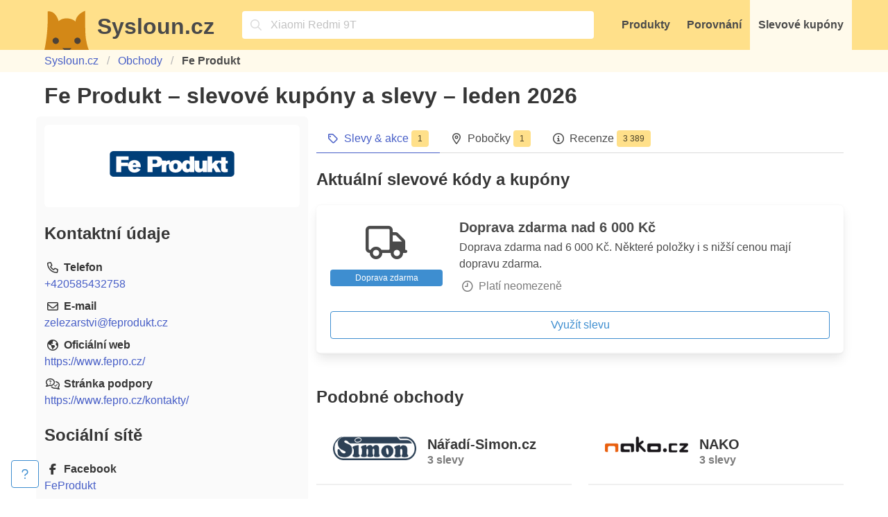

--- FILE ---
content_type: text/html; charset=utf-8
request_url: https://www.sysloun.cz/obchody/fepro-cz
body_size: 7319
content:
<!DOCTYPE html><html lang="cs"><head><meta charset="utf-8"><meta name="viewport" content="width=device-width, initial-scale=1"><link rel="stylesheet" href="/static/css/lib/bulma/dist/bulma.min.css?11ba04"><link rel="stylesheet" href="/static/css/style.css?11ba04"><link rel="preload" as="style" href="/static/css/lib/font-awesome/dist/css/all.min.css?11ba04" onload="this.onload=null;this.rel='stylesheet'"><noscript><link rel="stylesheet" href="/static/css/lib/font-awesome/dist/css/all.min.css?11ba04"></noscript><title>Fe Produkt – 1 sleva a slevový kupón na leden 2026 — Sysloun.cz</title><meta name="description" content="Aktuální slevy, slevové kódy a kupóny pro Fe Produkt na jednom místě - Sysloun je má!"><meta property="og:title" content="Fe Produkt – 1 sleva a slevový kupón na leden 2026"><meta property="og:description" content="Aktuální slevy, slevové kódy a kupóny pro Fe Produkt na jednom místě - Sysloun je má!"><meta property="og:type" content="website"><meta property="og:url" content="https://www.sysloun.cz/obchody/fepro-cz"><meta property="og:locale" content="cs_CZ"><meta name="twitter:card" content="summary_large_image"><meta name="twitter:site" content="@sysloun_cz"><meta name="twitter:title" content="Fe Produkt – 1 sleva a slevový kupón na leden 2026"><meta name="twitter:description" content="Aktuální slevy, slevové kódy a kupóny pro Fe Produkt na jednom místě - Sysloun je má!"><meta property="og:image" content="https://cdn.sysloun.cz/image/007-8b4-180/s/1/142/vgdf5l0qswaimgsyiiyg.png"><meta property="og:image:width" content="1200"><meta property="og:image:height" content="630"><meta name="twitter:image" content="https://cdn.sysloun.cz/image/007-8b4-180/s/1/142/vgdf5l0qswaimgsyiiyg.png"><link rel="canonical" href="https://www.sysloun.cz/obchody/fepro-cz"><meta name="cache-buster-key" content="11ba04"><meta name="rd" content="183.6"><script>if (window.location.hostname === 'www.sysloun.cz') {
  const scriptEl = document.createElement('script')
  scriptEl.async = true
  scriptEl.defer = true
  scriptEl.dataset.domain = 'sysloun.cz'
  scriptEl.src = 'https://plausible.io/js/script.js'

  document.head.append(scriptEl)
}
</script><script>window.plausible = window.plausible || function() { (window.plausible.q = window.plausible.q || []).push(arguments) }</script><link rel="apple-touch-icon" sizes="180x180" href="/static/img/icons/apple-touch-icon.png?v=2021-12-22"><link rel="icon" type="image/png" sizes="32x32" href="/static/img/icons/favicon-32x32.png?v=2021-12-22"><link rel="icon" type="image/png" sizes="16x16" href="/static/img/icons/favicon-16x16.png?v=2021-12-22"><link rel="manifest" href="/static/img/icons/site.webmanifest?v=2021-12-23" crossorigin="use-credentials"><link rel="mask-icon" href="/static/img/icons/safari-pinned-tab.svg?v=2021-12-22" color="#ffdd57"><link rel="shortcut icon" href="/static/img/icons/favicon.ico?v=2021-12-22"><meta name="apple-mobile-web-app-title" content="Sysloun.cz"><meta name="application-name" content="Sysloun.cz"><meta name="msapplication-TileColor" content="#ffdd57"><meta name="msapplication-config" content="/static/img/icons/browserconfig.xml?v=2021-12-22"><meta name="theme-color" content="#ffdd57"></head><body class="l-site js-autocomplete"><header class="has-background-warning"><div class="container py-0 px-0"><nav class="navbar has-background-warning" role="navigation" aria-label="main navigation"><div class="navbar-brand pt-2"><a class="c-logo navbar-item is-expanded pt-0" href="/"><figure class="c-logo__image image is-64x64 mr-3"><img src="/static/img/logo/sysloun-head.svg" alt="Logo Syslouna"></figure><div class="c-logo__text title has-text-grey-dark">Sysloun.cz</div></a><div class="navbar-item is-hidden-desktop p-0"><button class="button is-warning is-large js-modal-trigger js-autocomplete__trigger" aria-label="Vyhledávání" data-modal-target=".js-autocomplete__modal" data-modal-focus=".js-autocomplete__query"><span class="icon"><i class="fa-regular fa-magnifying-glass"></i></span></button></div><div class="navbar-item is-hidden-desktop p-0 mr-3"><button class="button is-warning is-large js-navbar__button" aria-label="Menu" data-target="js-navbar__item-menu"><span class="icon"><i class="fa-regular fa-bars"></i></span></button></div></div><div class="navbar-menu js-navbar__items-wrapper"><!-- Autocomplete input--><div class="navbar-item is-expanded mx-4"><div class="control has-icons-left" style="width: 100%;"><span class="icon"><i class="fa-regular fa-magnifying-glass"></i></span><input class="pr-2 input is-static is-clickable has-background-white is-fullwidth js-modal-trigger js-autocomplete__trigger js-autocomplete__dummy-query" placeholder="Copak hledáte?" type="search" readonly data-modal-target=".js-autocomplete__modal" data-modal-focus=".js-autocomplete__query"></div></div><a class="navbar-item has-text-grey-dark has-text-weight-bold js-navbar__item js-navbar__item-menu" href="/">Produkty</a><a class="navbar-item has-text-grey-dark has-text-weight-bold js-navbar__item js-navbar__item-menu" href="/porovnani/">Porovnání</a><a class="navbar-item has-text-grey-dark has-text-weight-bold js-navbar__item js-navbar__item-menu has-background-warning-light" href="/obchody/">Slevové kupóny</a></div></nav></div></header><section class="section py-1 has-background-warning-light"><div class="container"><nav class="breadcrumb"><ul><li class="is-hidden-mobile"><a href="/">Sysloun.cz</a></li><li><a href="/obchody/">Obchody</a></li><li class="is-hidden-mobile is-active"><a class="has-text-weight-bold has-text-grey-dark" href="/obchody/fepro-cz">Fe Produkt</a></li></ul></nav></div></section><main class="section pt-4 pb-5 l-site__content"><div class="container"><div class="block"><h1 class="title">Fe Produkt – slevové kupóny a slevy – leden 2026</h1></div><div class="columns c-discount-shop"><section class="column is-8"><div class="tabs is-hidden-mobile"><ul><li class="is-active"><a href="/obchody/fepro-cz"><span class="icon is-small"><i class="fa-regular fa-tag"></i></span><span>Slevy &amp; akce</span><span class="tag is-warning ml-1">1</span></a></li><li><a href="/obchody/fepro-cz/pobocky"><span class="icon is-small"><i class="fa-regular fa-location-dot"></i></span><span>Pobočky</span><span class="tag is-warning ml-1">1</span></a></li><li><a href="/obchody/fepro-cz/informace"><span class="icon is-small"><i class="fa-regular fa-circle-info"></i></span><span>Recenze</span><span class="tag is-warning ml-1">3 389</span></a></li></ul></div><div class="box p-0 is-hidden-tablet"><aside class="menu"><ul class="menu-list"><li><a class="is-active" href="/obchody/fepro-cz"><span class="icon-text"><span class="icon"><i class="fa-regular fa-tag"></i></span><span>Slevy &amp; akce</span></span><span class="tag is-warning ml-1">1</span></a></li><li><a href="/obchody/fepro-cz/pobocky"><span class="icon-text"><span class="icon"><i class="fa-regular fa-location-dot"></i></span><span>Pobočky</span></span><span class="tag is-warning ml-1">1</span></a></li><li><a href="/obchody/fepro-cz/informace"><span class="icon-text"><span class="icon"><i class="fa-regular fa-circle-info"></i></span><span>Recenze</span></span><span class="tag is-warning ml-1">3 389</span></a></li></ul></aside></div><section class="block"><h2 class="title is-4">Aktuální slevové kódy a kupóny</h2><div class="box c-discount js-discount"><div class="columns is-until-fullhd"><div class="column"><div class="columns"><div class="column is-3 has-text-centered has-text-grey-dark is-hidden-mobile"><div><span class="is-size-1"><span class="icon"><i class="fa-regular fa-truck"></i></span></span></div><span class="tag c-discount__type is-info"><span class="u-text-ellipsis">Doprava zdarma</span></span></div><div class="column is-flex is-flex-direction-column is-justify-content-space-between"><div><a href="https://www.fepro.cz/doprava-a-platba/?utm_source=sysloun.cz" data-original-url="https://www.fepro.cz/doprava-a-platba/" data-source="Shop detail - discount - title" target="_blank" rel="noopener "><h2 class="subtitle is-size-5 mb-1 has-text-weight-bold">Doprava zdarma nad 6 000 Kč</h2></a><div class="columns is-mobile is-gapless"><span class="column c-discount__description js-discount__description">Doprava zdarma nad 6 000 Kč. Některé položky i s nižší cenou mají dopravu zdarma.</span><span class="column is-narrow c-discount__more js-discount__more"><span class="icon is-hidden js-discount__more--show"><i class="fa-regular fa-chevron-down"></i></span><span class="icon is-hidden js-discount__more--hide"><i class="fa-regular fa-chevron-up"></i></span></span></div></div><div class="mt-2 has-text-grey"><span class="icon-text"><span class="icon"><i class="fa-regular fa-clock-nine"></i></span><span>Platí neomezeně</span></span></div></div></div></div><div class="column is-4-fullhd"><div class="is-hidden-tablet pb-3"><span class="tag c-discount__type is-info"><span class="icon-text"><span class="icon"><i class="fa-regular fa-truck"></i></span><span>Doprava zdarma</span></span></span></div><div class="is-block-tablet-only is-block-desktop-only is-block-widescreen-only is-block-fullhd"><a class="button is-fullwidth is-info is-outlined" href="https://www.fepro.cz/doprava-a-platba/?utm_source=sysloun.cz" data-original-url="https://www.fepro.cz/doprava-a-platba/" data-source="Shop detail - discount - button" target="_blank" rel="noopener ">Využít slevu</a></div></div></div></div></section><section class="block mt-6"><h2 class="title is-4">Podobné obchody</h2><div class="columns is-multiline"><div class="column is-flex is-12 is-6-widescreen"><a class="c-category" href="/obchody/naradi-simon-cz"><div class="media"><figure class="media-left"><picture class="c-image image is-120x48"><source srcset="https://cdn.sysloun.cz/image/006-99e-180/s/2/292/auie1ohixdnfclqopxuo.avif" type="image/avif"/><source srcset="https://cdn.sysloun.cz/image/006-99e-180/s/2/292/auie1ohixdnfclqopxuo.webp" type="image/webp"/><img src="https://cdn.sysloun.cz/image/006-99e-180/s/2/292/auie1ohixdnfclqopxuo.jpg" alt="Logo Nářadí-Simon.cz" loading="lazy"/></picture></figure><div class="media-content"><div class="content"><h2 class="subtitle is-size-5 my-0 has-text-weight-bold">Nářadí-Simon.cz</h2><div class="has-text-grey"><span class="u-text-no-wrap has-text-weight-bold">3 slevy</span></div></div></div></div></a></div><div class="column is-flex is-12 is-6-widescreen"><a class="c-category" href="/obchody/nako-cz"><div class="media"><figure class="media-left"><picture class="c-image image is-120x48"><source srcset="https://cdn.sysloun.cz/image/006-99e-180/s/5/534/qgbhzqp3p9sdyixj9miw.avif" type="image/avif"/><source srcset="https://cdn.sysloun.cz/image/006-99e-180/s/5/534/qgbhzqp3p9sdyixj9miw.webp" type="image/webp"/><img src="https://cdn.sysloun.cz/image/006-99e-180/s/5/534/qgbhzqp3p9sdyixj9miw.jpg" alt="Logo NAKO" loading="lazy"/></picture></figure><div class="media-content"><div class="content"><h2 class="subtitle is-size-5 my-0 has-text-weight-bold">NAKO</h2><div class="has-text-grey"><span class="u-text-no-wrap has-text-weight-bold">3 slevy</span></div></div></div></div></a></div><div class="column is-flex is-12 is-6-widescreen"><a class="c-category" href="/obchody/obi-cz"><div class="media"><figure class="media-left"><picture class="c-image image is-120x48"><source srcset="https://cdn.sysloun.cz/image/006-99e-180/s/3/356/rscm2vmpnf03aagrcynp.avif" type="image/avif"/><source srcset="https://cdn.sysloun.cz/image/006-99e-180/s/3/356/rscm2vmpnf03aagrcynp.webp" type="image/webp"/><img src="https://cdn.sysloun.cz/image/006-99e-180/s/3/356/rscm2vmpnf03aagrcynp.jpg" alt="Logo OBI" loading="lazy"/></picture></figure><div class="media-content"><div class="content"><h2 class="subtitle is-size-5 my-0 has-text-weight-bold">OBI</h2><div class="has-text-grey"><span class="u-text-no-wrap has-text-weight-bold">0 slev</span></div></div></div></div></a></div><div class="column is-flex is-12 is-6-widescreen"><a class="c-category" href="/obchody/topenilevne-cz"><div class="media"><figure class="media-left"><picture class="c-image image is-120x48"><source srcset="https://cdn.sysloun.cz/image/006-99e-180/s/1/112/dbefumxjbfiyoxc8ijd8.avif" type="image/avif"/><source srcset="https://cdn.sysloun.cz/image/006-99e-180/s/1/112/dbefumxjbfiyoxc8ijd8.webp" type="image/webp"/><img src="https://cdn.sysloun.cz/image/006-99e-180/s/1/112/dbefumxjbfiyoxc8ijd8.jpg" alt="Logo TOPENILEVNE.CZ" loading="lazy"/></picture></figure><div class="media-content"><div class="content"><h2 class="subtitle is-size-5 my-0 has-text-weight-bold">TOPENILEVNE.CZ</h2><div class="has-text-grey"><span class="u-text-no-wrap has-text-weight-bold">3 slevy</span></div></div></div></div></a></div><div class="column is-flex is-12 is-6-widescreen"><a class="c-category" href="/obchody/peddy-cz"><div class="media"><figure class="media-left"><picture class="c-image image is-120x48"><source srcset="https://cdn.sysloun.cz/image/006-99e-180/s/1/132/aojz4idlplwgxkoc5mhy.avif" type="image/avif"/><source srcset="https://cdn.sysloun.cz/image/006-99e-180/s/1/132/aojz4idlplwgxkoc5mhy.webp" type="image/webp"/><img src="https://cdn.sysloun.cz/image/006-99e-180/s/1/132/aojz4idlplwgxkoc5mhy.jpg" alt="Logo PEDDY.cz" loading="lazy"/></picture></figure><div class="media-content"><div class="content"><h2 class="subtitle is-size-5 my-0 has-text-weight-bold">PEDDY.cz</h2><div class="has-text-grey"><span class="u-text-no-wrap has-text-weight-bold">5 slev</span></div></div></div></div></a></div><div class="column is-flex is-12 is-6-widescreen"><a class="c-category" href="/obchody/baushop-cz"><div class="media"><figure class="media-left"><picture class="c-image image is-120x48"><source srcset="https://cdn.sysloun.cz/image/006-99e-180/s/0/68/tr09cziclkqxhqqbgzii.avif" type="image/avif"/><source srcset="https://cdn.sysloun.cz/image/006-99e-180/s/0/68/tr09cziclkqxhqqbgzii.webp" type="image/webp"/><img src="https://cdn.sysloun.cz/image/006-99e-180/s/0/68/tr09cziclkqxhqqbgzii.jpg" alt="Logo Baushop.cz" loading="lazy"/></picture></figure><div class="media-content"><div class="content"><h2 class="subtitle is-size-5 my-0 has-text-weight-bold">Baushop.cz</h2><div class="has-text-grey"><span class="u-text-no-wrap has-text-weight-bold">2 slevy</span></div></div></div></div></a></div></div></section><section class="block mt-6"><h2 class="title is-4">Často kladené otázky a odpovědi</h2><ul><li class="mb-4"><h3 class="has-text-weight-bold">Nabízí obchod Fe Produkt dopravu zdarma?</h3><p>Ano, při objednávce nad 6000 Kč je doprava zdarma.</p></li><li class="mb-4"><h3 class="has-text-weight-bold">Má obchod Fe Produkt věrnostní program?</h3><p>Ne, tento obchod nemá žádný věrnostní program.</p></li><li class="mb-4"><h3 class="has-text-weight-bold">Jak lze obchod Fe Produkt kontaktovat?</h3><p>Obchod můžete kontaktovat na telefonním čísle +420585432758  nebo e-mailové adrese zelezarstvi@feprodukt.cz. Také můžete zkusit komunikovat přes Facebook stránku FeProdukt (viz sekce &quot;Sociální sítě&quot;). Další možnosti, jak kontaktovat obchod Fe Produkt, naleznete na stránce podpory (viz sekce &quot;Kontaktní údaje&quot;).</p></li></ul></section></section><section class="column is-4 has-background-white-bis box is-shadowless"><a class="has-background-white has-text-centered box is-shadowless" href="https://www.fepro.cz/?utm_source=sysloun.cz" data-original-url="https://www.fepro.cz/" data-source="Shop detail - sidebar - logo" target="_blank" rel="noopener "><div class="is-inline-block"><picture class="c-image image is-180x72"><source srcset="https://cdn.sysloun.cz/image/007-8b4-180/s/1/142/vgdf5l0qswaimgsyiiyg.avif" type="image/avif"/><source srcset="https://cdn.sysloun.cz/image/007-8b4-180/s/1/142/vgdf5l0qswaimgsyiiyg.webp" type="image/webp"/><img src="https://cdn.sysloun.cz/image/007-8b4-180/s/1/142/vgdf5l0qswaimgsyiiyg.jpg" alt="Fe Produkt"/></picture></div></a><div class="block"><h2 class="title is-4" id="kontaktni-udaje">Kontaktní údaje</h2><ul><li class="mb-2"><dl><dt><strong><span class="icon-text"><span class="icon"><i class="fa-regular fa-phone"></i></span><span>Telefon</span></span></strong></dt><dd class="u-text-ellipsis"><a href="tel:+420585432758" data-original-url="tel:+420585432758" data-source="Shop detail - sidebar - contact - phone">+420585432758</a></dd></dl></li><li class="mb-2"><dl><dt><strong><span class="icon-text"><span class="icon"><i class="fa-regular fa-envelope"></i></span><span>E-mail</span></span></strong></dt><dd class="u-text-ellipsis"><a href="mailto:zelezarstvi@feprodukt.cz" data-original-url="mailto:zelezarstvi@feprodukt.cz" data-source="Shop detail - sidebar - contact - email">zelezarstvi@feprodukt.cz</a></dd></dl></li><li class="mb-2"><dl><dt><strong><span class="icon-text"><span class="icon"><i class="fa-regular fa-earth-americas"></i></span><span>Oficiální web</span></span></strong></dt><dd class="u-text-ellipsis"><a href="https://www.fepro.cz/?utm_source=sysloun.cz" data-original-url="https://www.fepro.cz/" data-source="Shop detail - sidebar - contact - home page" target="_blank" rel="noopener ">https://www.fepro.cz/</a></dd></dl></li><li class="mb-2"><dl><dt><strong><span class="icon-text"><span class="icon"><i class="fa-regular fa-comments-question-check"></i></span><span>Stránka podpory</span></span></strong></dt><dd class="u-text-ellipsis"><a href="https://www.fepro.cz/kontakty/?utm_source=sysloun.cz" data-original-url="https://www.fepro.cz/kontakty/" data-source="Shop detail - sidebar - contact - contact page" target="_blank" rel="noopener ">https://www.fepro.cz/kontakty/</a></dd></dl></li></ul></div><div class="block"><h2 class="title is-4">Sociální sítě</h2><ul><li class="mb-2 u-text-ellipsis"><div><strong><span class="icon-text"><span class="icon"><i class="fa-brands fa-facebook-f"></i></span><span>Facebook</span></span></strong></div><a href="https://www.facebook.com/FeProdukt" data-original-url="https://www.facebook.com/FeProdukt" data-source="Shop detail - sidebar - social media - facebook" target="_blank" rel="noopener">FeProdukt</a></li></ul></div><div class="block"><h2 class="title is-4">Hodnocení na srovnávačích</h2><ul><li class="block"><ul><li><a class="is-block pb-3 js-heureka-affiliate-link" href="https://obchody.heureka.cz/fepro-cz/recenze/overene" data-original-url="https://obchody.heureka.cz/fepro-cz/recenze/overene" data-source="Shop detail - sidebar - service - heureka.cz" target="_blank" rel="noopener" data-trixam-positionid="154045"><figure class="image c-service-image"><img src="/static/img/services/heureka.cz.svg" alt="Logo Heureka.cz"></figure></a></li><li><a class="js-heureka-affiliate-link" href="https://obchody.heureka.cz/fepro-cz/recenze/overene" data-original-url="https://obchody.heureka.cz/fepro-cz/recenze/overene" data-source="Shop detail - sidebar - service - heureka.cz" target="_blank" rel="noopener" data-trixam-positionid="154045"><span class="icon-text"><span class="icon has-text-grey-dark"><i class="fa-regular fa-star"></i></span><span>97 % zákazníků doporučuje</span></span></a></li><li><a class="js-heureka-affiliate-link" href="https://obchody.heureka.cz/fepro-cz/recenze/overene" data-original-url="https://obchody.heureka.cz/fepro-cz/recenze/overene" data-source="Shop detail - sidebar - service - heureka.cz" target="_blank" rel="noopener" data-trixam-positionid="154045"><span class="icon-text"><span class="icon has-text-grey-dark"><i class="fa-regular fa-comments"></i></span><span>3 226 recenzí</span></span></a></li></ul></li><li class="block"><ul><li><a class="is-block pb-3" href="https://www.zbozi.cz/obchod/137042/" data-original-url="https://www.zbozi.cz/obchod/137042/" data-source="Shop detail - sidebar - service - zbozi.cz" target="_blank" rel="noopener"><figure class="image c-service-image"><img src="/static/img/services/zbozi.cz.svg" alt="Logo Zboží.cz"></figure></a></li><li><a href="https://www.zbozi.cz/obchod/137042/" data-original-url="https://www.zbozi.cz/obchod/137042/" data-source="Shop detail - sidebar - service - zbozi.cz" target="_blank" rel="noopener"><span class="icon-text"><span class="icon has-text-grey-dark"><i class="fa-regular fa-star"></i></span><span>96 % spokojených zákazníků</span></span></a></li><li><a href="https://www.zbozi.cz/obchod/137042/" data-original-url="https://www.zbozi.cz/obchod/137042/" data-source="Shop detail - sidebar - service - zbozi.cz" target="_blank" rel="noopener"><span class="icon-text"><span class="icon has-text-grey-dark"><i class="fa-regular fa-comments"></i></span><span>163 recenzí</span></span></a></li></ul></li></ul></div><div class="block"><h2 class="title is-4">Sídlo společnosti</h2><address class="mb-2 is-font-style-normal"><strong>Fe Produkt,  a.s.</strong><div>Wittgensteinova 886/10</div><div>Olomouc</div><div>77900</div><div>Česká republika</div></address><ul><li><a href="https://mapy.cz/zakladni?q=Wittgensteinova%2010%2C%20Olomouc%2C%20%C4%8Cesk%C3%A1%20republika" data-original-url="https://mapy.cz/zakladni?q=Wittgensteinova%2010%2C%20Olomouc%2C%20%C4%8Cesk%C3%A1%20republika" data-source="Shop detail - sidebar - address - mapy.cz" target="_blank" rel="noopener"><span class="icon-text"><span class="icon has-text-grey-dark"><i class="fa-regular fa-map"></i></span><span>Vyhledat na Mapy.cz</span></span></a></li><li><a href="https://www.google.cz/maps/search/Wittgensteinova%2010%2C%20Olomouc%2C%20%C4%8Cesk%C3%A1%20republika" data-original-url="https://www.google.cz/maps/search/Wittgensteinova%2010%2C%20Olomouc%2C%20%C4%8Cesk%C3%A1%20republika" data-source="Shop detail - sidebar - address - google.cz" target="_blank" rel="noopener"><span class="icon-text"><span class="icon has-text-grey-dark"><i class="fa-regular fa-map"></i></span><span>Vyhledat na Mapách Google</span></span></a></li></ul></div><div class="block"><h2 class="title is-4">Fakturační údaje</h2><ul><li class="mb-2"><dl><dt><strong>IČ</strong></dt><dd><span>25865447</span></dd></dl></li><li class="mb-2"><dl><dt><strong>DIČ</strong></dt><dd><span>CZ25865447</span></dd></dl></li></ul><ul class="mt-4"><li><a href="https://www.rzp.cz/cgi-bin/portal.cgi?ICO=25865447" data-original-url="https://www.rzp.cz/cgi-bin/portal.cgi?ICO=25865447" data-source="Shop detail - sidebar - billing - rzp" target="_blank" rel="noopener"><span class="icon-text"><span class="icon has-text-grey-dark"><i class="fa-regular fa-magnifying-glass"></i></span><span>Vyhledat v živnostenském rejstříku</span></span></a></li><li><a href="https://ares.gov.cz/ekonomicke-subjekty/res/25865447" data-original-url="https://ares.gov.cz/ekonomicke-subjekty/res/25865447" data-source="Shop detail - sidebar - billing - res" target="_blank" rel="noopener"><span class="icon-text"><span class="icon has-text-grey-dark"><i class="fa-regular fa-magnifying-glass"></i></span><span>Vyhledat v registru ekonomických subjektů</span></span></a></li><li><a href="https://or.justice.cz/ias/ui/rejstrik-$firma?ico=25865447" data-original-url="https://or.justice.cz/ias/ui/rejstrik-$firma?ico=25865447" data-source="Shop detail - sidebar - billing - vr" target="_blank" rel="noopener"><span class="icon-text"><span class="icon has-text-grey-dark"><i class="fa-regular fa-magnifying-glass"></i></span><span>Vyhledat ve veřejném rejstříku</span></span></a></li><li><a href="https://ares.gov.cz/ekonomicke-subjekty?ico=25865447" data-original-url="https://ares.gov.cz/ekonomicke-subjekty?ico=25865447" data-source="Shop detail - sidebar - billing - ares" target="_blank" rel="noopener"><span class="icon-text"><span class="icon has-text-grey-dark"><i class="fa-regular fa-magnifying-glass"></i></span><span>Vyhledat v ARESu</span></span></a></li></ul></div><div class="block"><h2 class="title is-4">Kategorie zboží</h2><ul><li class="is-inline"><a href="/obchody/?kategorie=auto-moto">Auto-moto</a> – </li><li class="is-inline"><a href="/obchody/?kategorie=autodoplnky">Autodoplňky</a> – </li><li class="is-inline"><a href="/obchody/?kategorie=deti">Děti</a> – </li><li class="is-inline"><a class="has-text-weight-bold" href="/obchody/?kategorie=dilna">Dílna</a> – </li><li class="is-inline"><a class="has-text-weight-bold" href="/obchody/?kategorie=domaci-potreby">Domácí potřeby</a> – </li><li class="is-inline"><a href="/obchody/?kategorie=drogerie">Drogerie</a> – </li><li class="is-inline"><a class="has-text-weight-bold" href="/obchody/?kategorie=dum-byt-a-zahrada">Dům, byt a zahrada</a> – </li><li class="is-inline"><a href="/obchody/?kategorie=interierove-doplnky">Interiérové doplňky</a> – </li><li class="is-inline"><a href="/obchody/?kategorie=kosmetika-a-zdravi">Kosmetika a zdraví</a> – </li><li class="is-inline"><a href="/obchody/?kategorie=motopotreby">Motopotřeby</a> – </li><li class="is-inline"><a href="/obchody/?kategorie=muzi">Muži</a> – </li><li class="is-inline"><a href="/obchody/?kategorie=obleceni-a-moda">Oblečení a móda</a> – </li><li class="is-inline"><a href="/obchody/?kategorie=obuv">Obuv</a> – </li><li class="is-inline"><a class="has-text-weight-bold" href="/obchody/?kategorie=stavba">Stavba</a> – </li><li class="is-inline"><a class="has-text-weight-bold" href="/obchody/?kategorie=technika">Technika</a> – </li><li class="is-inline"><a href="/obchody/?kategorie=vybaveni-domacnosti">Vybavení domácnosti</a> – </li><li class="is-inline"><a class="has-text-weight-bold" href="/obchody/?kategorie=zahrada">Zahrada</a> – </li><li class="is-inline"><a href="/obchody/?kategorie=zeny">Ženy</a></li></ul></div><div class="block"><hr></div><div class="block">Všechny informace o slevách a hodnoceních obchodu jsou pravidelně aktualizovány a ověřovány.
Data na této stránce byla naposledy aktualizována
 <time class="u-text-no-wrap has-text-weight-bold">19. ledna 2026</time>.</div></section></div><div class="modal js-modal-discount" data-nosnippet><div class="modal-background"></div><button class="modal-close is-large" aria-label="close"></button><div class="modal-content"><div class="box"><h2 class="title"><span class="icon-text"><span class="icon has-text-success"><i class="fa-regular fa-check"></i></span><span>Slevový kód byl zkopírován</span></span></h2><div class="block"><div><span><span>Slevový kód máte nyní zkopírovaný ve schránce a můžete jej rovnou použít na webu</span> <a href="">Fe Produkt</a> <span>v košíku v poli "Slevový kód".</span></span> <span class="is-hidden-touch"><span>Na počítači můžete kód vložit pomocí klávesové zkratky</span> <kbd class="has-background-white-ter px-2 py-1">Ctrl + V</kbd><span>.</span></span><span class="is-hidden-desktop"> Na mobilním telefonu můžete kód vložit pomocí dlouhého stisknutí pole slevového kódu.</span></div></div><div class="block"><div class="c-discount__code"><div class="is-size-4 has-text-centered has-text-weight-bold is-family-monospace has-text-grey-dark has-background-warning-light c-discount__code-code js-modal-discount__code"></div></div></div><div class="block"><table class="table is-borderless"><tbody><tr><td class="has-text-weight-bold">Obchod</td><td class="js-modal-discount__shop">Fe Produkt</td></tr><tr><td class="has-text-weight-bold">Sleva</td><td class="js-modal-discount__title"></td></tr><tr><td class="has-text-weight-bold">Detail</td><td class="js-modal-discount__description"></td></tr><tr><td class="has-text-weight-bold">Platnost</td><td class="js-modal-discount__expiration"></td></tr></tbody></table></div></div></div></div><script async defer src="/static/js/shop-discount.js?11ba04"></script><script async defer src="/static/js/lib/heureka/trixam.js?11ba04"></script></div></main><footer class="footer p-0 mt-6"><div class="section"><div class="container"><div class="columns"><div class="column has-text-centered-touch"><ul class="u-text-ellipsis"><h3 class="title is-5">Kategorie</h3><li class="u-text-ellipsis"><a class="u-text-ellipsis" href="/chytre-hodinky/">Chytré hodinky</a></li><li class="u-text-ellipsis"><a class="u-text-ellipsis" href="/televize/">Televize</a></li><li class="u-text-ellipsis"><a class="u-text-ellipsis" href="/drony/">Drony</a></li><li class="u-text-ellipsis"><a class="u-text-ellipsis" href="/mobilni-telefony/">Mobilní telefony</a></li><li class="u-text-ellipsis"><a class="u-text-ellipsis" href="/reproduktory/">Reproduktory</a></li><li class="u-text-ellipsis"><a class="u-text-ellipsis" href="/">Všechny kategorie…</a></li></ul></div><div class="column has-text-centered-touch"><ul class="u-text-ellipsis"><h3 class="title is-5">Značky</h3><li class="u-text-ellipsis"><a class="u-text-ellipsis" href="/znacky/dji">DJI</a></li><li class="u-text-ellipsis"><a class="u-text-ellipsis" href="/znacky/lenovo">Lenovo</a></li><li class="u-text-ellipsis"><a class="u-text-ellipsis" href="/znacky/honor">Honor</a></li><li class="u-text-ellipsis"><a class="u-text-ellipsis" href="/znacky/sony">Sony</a></li><li class="u-text-ellipsis"><a class="u-text-ellipsis" href="/znacky/gorenje">Gorenje</a></li><li class="u-text-ellipsis"><a class="u-text-ellipsis" href="/znacky/">Všechny značky…</a></li></ul></div><div class="column has-text-centered-touch"><ul class="u-text-ellipsis"><h3 class="title is-5">Obchody a slevy</h3><li class="u-text-ellipsis"><a class="u-text-ellipsis" href="/obchody/krmeni-cz">Krmeni.cz</a></li><li class="u-text-ellipsis"><a class="u-text-ellipsis" href="/obchody/eobuv-cz">eobuv</a></li><li class="u-text-ellipsis"><a class="u-text-ellipsis" href="/obchody/bestdarky-cz">Bestdarky.cz</a></li><li class="u-text-ellipsis"><a class="u-text-ellipsis" href="/obchody/alza-cz">Alza.cz</a></li><li class="u-text-ellipsis"><a class="u-text-ellipsis" href="/obchody/grizly-cz">GRIZLY</a></li><li class="u-text-ellipsis"><a class="u-text-ellipsis" href="/obchody/">Všechny obchody…</a></li></ul></div><div class="column has-text-centered-touch"><ul class="block"><h3 class="title is-5">Kontakty</h3><li><a href="mailto:info@sysloun.cz" data-original-url="mailto:info@sysloun.cz" data-source="Footer" target="_blank" rel="noopener"><span class="icon-text"><span class="icon has-text-grey-dark"><i class="fa-regular fa-envelope"></i></span><span>info@sysloun.cz</span></span></a></li><li><a href="tel:00420732288796" data-original-url="tel:00420732288796" data-source="Footer" target="_blank" rel="noopener"><span class="icon-text"><span class="icon has-text-grey-dark"><i class="fa-regular fa-phone"></i></span><span>+420 732 288 796</span></span></a></li></ul><ul class="block"><li><a href="/kontakty">Kontakty</a></li><li><a href="/ochrana-soukromi">Ochrana soukromí</a></li><li><a href="/podminky-pouzivani">Podmínky používání</a></li></ul></div></div></div></div><div class="py-5 has-background-warning"><div class="container"><div class="has-text-centered has-text-weight-bold"><span>© 2020 – 2026 Sysloun.cz</span></div></div></div></footer><template class="js-autocomplete__template__item"><li><a class="js-autocomplete__link"></a></li></template><template class="js-autocomplete__template__no-results"><li class="u-opacity-4">Žádné výsledky</li></template><div class="modal is-fullsize js-autocomplete__modal" data-nosnippet data-modal-id="autocomplete"><div class="modal-background"></div><div class="modal-card"><header class="modal-card-head has-background-white-bis"><p class="modal-card-title">Hledání</p><button class="delete" aria-label="close"></button></header><section class="modal-card-body"><div class="field"><div class="control"><input class="input is-fullwidth js-autocomplete__query" type="search" placeholder="Zadejte hledaný výraz…"></div></div><div class="columns mt-5"><div class="column js-autocomplete__column" data-column-id="shops"><aside class="menu"><p class="menu-label js-autocomplete__title">Obchody</p><ul class="menu-list js-autocomplete__list"></ul></aside></div><div class="column js-autocomplete__column" data-column-id="products"><aside class="menu"><p class="menu-label js-autocomplete__title">Produkty</p><ul class="menu-list js-autocomplete__list"></ul></aside></div><div class="column js-autocomplete__column" data-column-id="producers"><aside class="menu"><p class="menu-label js-autocomplete__title">Značky</p><ul class="menu-list js-autocomplete__list"></ul></aside></div><div class="column js-autocomplete__column" data-column-id="categories"><aside class="menu"><p class="menu-label js-autocomplete__title">Kategorie</p><ul class="menu-list js-autocomplete__list"></ul></aside></div><div class="column js-autocomplete__column is-hidden" data-column-id="category-articles"><aside class="menu"><p class="menu-label js-autocomplete__title">Nákupní rádce</p><ul class="menu-list js-autocomplete__list"></ul></aside></div></div></section><footer class="modal-card-foot has-background-white-bis"><button class="button is-danger is-outlined">Zavřít</button></footer></div></div><div class="c-support-widget has-background-white js-support-widget"><button class="c-support-widget__button button is-info is-outlined js-support-widget_button"><span class="icon c-support-widget__icon"><i class="fa-regular fa-question"></i></span><span class="c-support-widget__label">Nenašli jste, co hledáte? Zkuste to zde</span></button></div><div><button class="button is-info is-hidden c-back-to-top js-back-to-top is-hidden-desktop"><span class="icon"><i class="fa-solid fa-up"></i></span><span>Nahoru</span></button></div><script type="application/ld+json">{"@context":"https://schema.org/","@type":"WebPage","lastReviewed":"2026-01-19T10:50:06Z"}</script><script type="application/ld+json">{"@context":"https://schema.org/","@type":"BreadcrumbList","itemListElement":[{"@type":"ListItem","position":1,"name":"Sysloun.cz","item":"https://www.sysloun.cz/"},{"@type":"ListItem","position":2,"name":"Obchody","item":"https://www.sysloun.cz/obchody/"},{"@type":"ListItem","position":3,"name":"Fe Produkt","item":"https://www.sysloun.cz/obchody/fepro-cz"}]}</script><script type="application/ld+json">{"@context":"https://schema.org/","@type":"Organization","name":"Fe Produkt","url":"https://www.fepro.cz/","foundingDate":"2000-10-26","logo":"https://cdn.sysloun.cz/image/007-8b4-180/s/1/142/vgdf5l0qswaimgsyiiyg.webp","email":"zelezarstvi@feprodukt.cz","telephone":"+420585432758","address":{"@type":"PostalAddress","streetAddress":"Wittgensteinova 10","addressLocality":"Olomouc","postalCode":"779 00","addressCountry":"Česká republika"},"vatID":"25865447","taxID":"CZ25865447","sameAs":["https://www.facebook.com/FeProdukt"],"aggregateRating":{"@type":"AggregateRating","ratingValue":96,"bestRating":"100","reviewCount":3389}}</script><script type="application/ld+json">{"@context":"https://schema.org","@type":"FAQPage","mainEntity":[{"@type":"Question","name":"Nabízí obchod Fe Produkt dopravu zdarma?","acceptedAnswer":{"@type":"Answer","text":"Ano, při objednávce nad 6000 Kč je doprava zdarma."}},{"@type":"Question","name":"Má obchod Fe Produkt věrnostní program?","acceptedAnswer":{"@type":"Answer","text":"Ne, tento obchod nemá žádný věrnostní program."}},{"@type":"Question","name":"Jak lze obchod Fe Produkt kontaktovat?","acceptedAnswer":{"@type":"Answer","text":"Obchod můžete kontaktovat na telefonním čísle +420585432758  nebo e-mailové adrese zelezarstvi@feprodukt.cz. Také můžete zkusit komunikovat přes Facebook stránku FeProdukt (viz sekce \"Sociální sítě\"). Další možnosti, jak kontaktovat obchod Fe Produkt, naleznete na stránce podpory (viz sekce \"Kontaktní údaje\")."}}]}</script><script type="application/ld+json">{"@context":"http://schema.org","@type":"SaleEvent","name":"Doprava zdarma nad 6 000 Kč","description":"Doprava zdarma nad 6 000 Kč. Některé položky i s nižší cenou mají dopravu zdarma.","url":"https://www.fepro.cz/doprava-a-platba/","image":"https://cdn.sysloun.cz/image/005-13b-1200/s/1/142/vgdf5l0qswaimgsyiiyg.webp","startDate":"2026-01-01","endDate":"2026-02-28","eventAttendanceMode":"OnlineEventAttendanceMode","location":{"@type":"VirtualLocation","url":"https://www.fepro.cz/"}}</script><script async defer src="/static/js/script.js?11ba04"></script><script async defer src="/static/js/modal.js?11ba04"></script></body></html>

--- FILE ---
content_type: application/javascript; charset=UTF-8
request_url: https://www.sysloun.cz/static/js/script.js?11ba04
body_size: 2064
content:
/**
 * Back to top button
 */
(() => {
  const update = () => {
    const triggerPositionY = window.innerHeight / 3
    const scrollY = window.scrollY

    if (scrollY < triggerPositionY) {
      !bttIsHidden && bttEl.classList.add('is-hidden')
      bttIsHidden = true
    } else if (scrollY > scrollYTmp) {
      !bttIsHidden && bttEl.classList.add('is-hidden')
      bttIsHidden = true
    } else if (scrollY < scrollYTmp) {
      bttIsHidden && bttEl.classList.remove('is-hidden')
      bttIsHidden = false
    }

    scrollYTmp = window.scrollY
  }

  const throttle = (callback, limit) => {
    let waiting = false
    return function () {
      if (!waiting) {
        callback.apply(this, arguments)
        waiting = true
        setTimeout(() => {
          waiting = false
        }, limit)
      }
    }
  }

  const bttEl = document.querySelector('.js-back-to-top')

  let scrollYTmp = window.scrollY
  let bttIsHidden = bttEl.classList.contains('is-hidden')

  bttEl.addEventListener('click', () => {
    window.scrollTo(0, 0)
  })

  window.addEventListener('scroll', throttle(update, 200))
})();

/**
 * Support widget
 */
(() => {
  const widgetEl = document.querySelector('.js-support-widget')
  const buttonEl = widgetEl && widgetEl.querySelector('.js-support-widget_button')

  buttonEl && buttonEl.addEventListener('click', ev => {
    const FORM_URL_BASE = 'https://docs.google.com/forms/d/e/1FAIpQLSd72N8VRuS-BF8NxbSPj2p4Sc0rDnL5Xy6ZTUgyTaiFsyXMEA/viewform?usp=pp_url&entry.1187961389='

    const url = `${FORM_URL_BASE}${encodeURIComponent(window.location.href)}`

    window.open(url, '_blank', 'noopener')
  })
})();

/**
 * Outbound links
 */
(() => {
  const links = document.getElementsByTagName('a')

  for (const link of links) {
    if (link.hostname && link.hostname !== window.location.hostname) {
      // Open in new window
      link.setAttribute('target', '_blank')

      // Open safely
      let linkRel = link.getAttribute('rel') || ''
      if (!linkRel.includes('noopener')) {
        linkRel += ' noopener'
        link.setAttribute('rel', linkRel)
      }

      // Track
      link.addEventListener('click', e => {
        const linkEl = (e.target === link) ? e.target : e.target.closest('a')

        const url = linkEl.href
        const domain = (new URL(url)).hostname

        const originalUrl = linkEl.dataset.originalUrl
        const originalDomain = originalUrl && (new URL(originalUrl)).hostname

        const source = linkEl.dataset.source

        // Send event to Plausible
        window.plausible && window.plausible('Outbound link', { props: { domain, url, originalUrl, originalDomain, source } })
      })
    }
  }
})();

/**
 * Navbar - menu
 */
(() => {
  const navbarButtonEls = [...document.querySelectorAll('.js-navbar__button')]
  const navbarItemsWrapperEl = document.querySelector('.js-navbar__items-wrapper')
  const navbarItemEls = [...document.querySelectorAll('.js-navbar__item')]

  // Display/hide search box/menu - mobile only
  navbarButtonEls.forEach(buttonEl => {
    buttonEl.addEventListener('click', () => {
      // Resolve is-active state for navbar buttons
      const shouldThisNavbarButtonBeActive = !buttonEl.classList.contains('is-active')
      navbarButtonEls.forEach(el => el.classList.remove('is-active'))
      shouldThisNavbarButtonBeActive ? buttonEl.classList.add('is-active') : buttonEl.classList.remove('is-active')
      const isSomeNavbarButtonActive = navbarButtonEls.some(el => el.classList.contains('is-active'))

      // Reveal elements wrapper
      if (isSomeNavbarButtonActive) {
        // Show wrapper
        navbarItemsWrapperEl.classList.add('is-active')

        // Show only relevant navbar items
        const target = buttonEl.dataset.target

        navbarItemEls.forEach(itemEl => {
          if (itemEl.classList.contains(target)) {
            itemEl.classList.remove('is-hidden-touch')
          } else {
            itemEl.classList.add('is-hidden-touch')
          }
        })
      } else {
        // Hide wrapper
        navbarItemsWrapperEl.classList.remove('is-active')

        // Reset display status of all navbar items
        navbarItemEls.forEach(itemEl => {
          // Default - shown (but hidden via wrapper)
          itemEl.classList.remove('is-hidden-touch')
        })
      }
    })
  })
})();

/**
 * Navbar - autocomplete - load on focus (click)
 */
(() => {
  const autocompleteTriggerEls = document.querySelectorAll('.js-autocomplete__trigger')

  let autocompleteInitialized = false

  const cacheBusterKey = document.querySelector('meta[name=cache-buster-key]').getAttribute('content')

  // Lazy load
  autocompleteTriggerEls.forEach(triggerEl => {
    triggerEl.addEventListener('click', () => {
      // Load autocomplete script
      if (!autocompleteInitialized) {
        const scriptEl = document.createElement('script')
        scriptEl.async = true
        scriptEl.defer = true
        scriptEl.src = `/static/js/autocomplete.js?${cacheBusterKey}`

        document.head.append(scriptEl)
      }

      autocompleteInitialized = true
    })
  })
})();

/**
 * Navbar - autocomplete - keyboard shortcuts
 */
(() => {
  // Open search modal on [/] or [?] key down
  document.addEventListener('keydown', (event) => {
    // Skip if any form element focused
    if (['INPUT', 'TEXTAREA', 'SELECT'].includes(document.querySelector(':focus')?.tagName)) {
      return
    }

    // Trigger - [/] or [?] or [-] or [_]
    if ([191, 220, 189, 109].includes(event.keyCode)) {
      event.preventDefault()
      document.querySelector('.js-autocomplete__trigger').click()
    }
  })
})();

/**
 * Navbar - autocomplete - rotate search tips
 */
(async () => {
  const INTERVAL_INIT = 2000
  const INTERVAL_TYPE = 80
  const INTERVAL_UNTYPE = 30
  const INTERVAL_WAIT = 800
  const PHRASES = [
    'Samsung Galaxy A12',
    'Apple iPhone 13',
    'Xiaomi Redmi 9T',

    'Samsung Galaxy Watch4',
    'Apple Watch Series 7',
    'Garmin vívoactive 4S',

    'Apple AirPods 2019',

    'Sony PlayStation 5',
    'Microsoft Xbox Series X',
    'Nintendo Switch OLED',

    'iRobot Roomba i7',

    'Alza.cz',
    'DATART',
    'NOTINO',

    'Bosch',
    'Sencor',
    'Gorenje'
  ]

  const autocompleteDummyQueryEl = document.querySelector('.js-autocomplete__dummy-query')

  const sleep = (ms) => new Promise(resolve => setTimeout(resolve, ms))

  // Type, wait, untype
  const type = async phrase => {
    const phraseLength = phrase.length

    // Type
    for (let i = 0; i <= phraseLength; i++) {
      if (!isRunning) {
        return
      }
      autocompleteDummyQueryEl.placeholder = phrase.substring(0, i)
      await sleep(INTERVAL_TYPE)
    }

    // Wait
    await sleep(INTERVAL_WAIT)

    // Untype
    for (let i = phraseLength; i >= 0; i--) {
      if (!isRunning) {
        return
      }
      autocompleteDummyQueryEl.placeholder = phrase.substring(0, i)
      await sleep(INTERVAL_UNTYPE)
    }
  }

  // Initialize
  let isRunning = true
  await sleep(INTERVAL_INIT)

  // Run!
  while (true) {
    if (isRunning) {
      // Pick random phrase
      const phrase = PHRASES[Math.floor(Math.random() * PHRASES.length)]

      // Type/untype
      isRunning = true
      await type(phrase)
      await sleep(INTERVAL_WAIT)
    } else {
      await sleep(INTERVAL_WAIT)
    }
  }
})();


--- FILE ---
content_type: application/javascript; charset=UTF-8
request_url: https://www.sysloun.cz/static/js/modal.js?11ba04
body_size: 324
content:
// Slightly modified example implementation from https://bulma.io/documentation/components/modal/
(() => {
  function dispatchEvent($el, eventType) {
    // Get modal ID
    const modalId = $el.dataset.modalId

    // Create event
    const event = new CustomEvent(`modal:${eventType}`, {
      detail: { modalId },
    })

    // Dispatch the event
    document.dispatchEvent(event)
  }

  // Functions to open and close a modal
  function openModal ($el, $focus) {
    $el.classList.add('is-active')
    $focus.focus()

    document.querySelector('html').classList.add('is-clipped')

    dispatchEvent($el, 'open')
  }

  function closeModal ($el) {
    $el.classList.remove('is-active')

    document.querySelector('html').classList.remove('is-clipped')

    dispatchEvent($el, 'close')
  }

  function closeAllModals () {
    (document.querySelectorAll('.modal') || []).forEach(($modal) => {
      closeModal($modal)
    })
  }

  // Add a click event on buttons to open a specific modal
  (document.querySelectorAll('.js-modal-trigger') || []).forEach(($trigger) => {
    const modal = $trigger.dataset.modalTarget
    const $target = document.querySelector(modal)

    const focus = $trigger.dataset.modalFocus
    const $focus = document.querySelector(focus)

    $trigger.addEventListener('click', () => {
      openModal($target, $focus)
    })
  });

  // Add a click event on various child elements to close the parent modal
  (document.querySelectorAll('.modal-background, .modal-close, .modal-card-head .delete, .modal-card-foot .button') || []).forEach(($close) => {
    const $target = $close.closest('.modal')

    $close.addEventListener('click', () => {
      closeModal($target)
    })
  })

  // Add a keyboard event to close all modals
  document.addEventListener('keydown', (event) => {
    if (event.keyCode === 27) { // Escape key
      closeAllModals()
    }
  })
})()


--- FILE ---
content_type: image/svg+xml
request_url: https://www.sysloun.cz/static/img/services/heureka.cz.svg
body_size: 631
content:
<svg xmlns="http://www.w3.org/2000/svg" width="200" height="42" viewBox="0 0 52.917 11.113">
  <path fill="#ff7a04" d="M9.811 9.51L8.126 7.826a4.516 4.516 0 10-1.233.958l1.819 1.82a.775.775 0 101.1-1.092zM1.562 4.829a3.222 3.222 0 014.98-2.699L4.694 5.107l-.766-1.01a.6.6 0 10-.958.725l1.29 1.704a.603.603 0 00.48.238h.03a.6.6 0 00.483-.282l2.178-3.505a3.223 3.223 0 11-5.869 1.85z"/>
  <path fill="#30a9d4" d="M18.771 9.363a.734.734 0 01-1.467 0V6.316h-3.62v3.047a.734.734 0 01-1.467 0V2.12a.734.734 0 111.467 0v2.856H17.3V2.12a.734.734 0 111.467-.001v7.245z"/>
  <path fill="#30a9d4" d="M22.634 4.079c2.136 0 2.529 1.643 2.529 2.516 0 .468 0 1.012-.767 1.012h-3.135c0 .91.646 1.327 1.479 1.327a2.162 2.162 0 001.252-.383.68.68 0 01.404-.14.594.594 0 01.594.594.632.632 0 01-.214.467c-.215.203-.885.695-2.036.695-1.757 0-2.845-.957-2.845-3.064 0-1.934 1.012-3.022 2.732-3.022m-1.328 2.39h2.504c0-.62-.355-1.226-1.176-1.226-.734 0-1.264.418-1.328 1.226"/>
  <path fill="#30a9d4" d="M27.413 4.837v2.946c0 .575.203 1.138 1.138 1.138.934 0 1.124-.556 1.124-1.138V4.837a.683.683 0 011.366 0v2.946c0 1.24-.468 2.377-2.49 2.377s-2.502-1.14-2.502-2.377V4.837a.683.683 0 011.366 0"/>
  <path fill="#30a9d4" d="M33.607 4.893a1.574 1.574 0 011.366-.809.645.645 0 010 1.29c-.872 0-1.366.555-1.366 1.403v2.636a.683.683 0 01-1.365 0V4.837a.683.683 0 011.365 0z"/>
  <path fill="#30a9d4" d="M38.69 4.079c2.136 0 2.529 1.643 2.529 2.516 0 .468 0 1.012-.767 1.012H37.33c0 .91.646 1.327 1.48 1.327a2.162 2.162 0 001.252-.383.68.68 0 01.404-.14.594.594 0 01.594.594.632.632 0 01-.215.467c-.214.203-.885.695-2.036.695-1.758 0-2.844-.957-2.844-3.064 0-1.934 1.011-3.022 2.731-3.022M37.37 6.47h2.503c0-.62-.354-1.226-1.176-1.226-.733 0-1.264.418-1.327 1.226"/>
  <path fill="#30a9d4" d="M45.882 9.831l-1.884-2.528-.405.316v1.82a.659.659 0 01-.658.66h-.031a.651.651 0 01-.681-.62V1.65a.651.651 0 01.645-.658h.037a.659.659 0 01.681.636v4.484l2.297-1.795a.667.667 0 01.442-.164.653.653 0 01.657.649v.008a.665.665 0 01-.247.519l-1.657 1.264 1.848 2.44a.68.68 0 01.138.404.653.653 0 01-.649.657h-.008a.645.645 0 01-.53-.266"/>
  <path fill="#30a9d4" d="M48.891 5.772a.603.603 0 01-.973-.467.626.626 0 01.157-.412c.355-.383.987-.809 2.073-.809 1.568 0 2.503.767 2.503 2.107V9.43a.67.67 0 11-1.34 0c-.342.544-.899.734-1.657.734-1.24 0-2.061-.766-2.061-1.916 0-1.176.948-1.783 2.047-1.783h1.657v-.23c0-.574-.418-.957-1.15-.957a2.088 2.088 0 00-1.263.48m2.415 2.107v-.333H49.82c-.555 0-.86.266-.86.72s.341.766 1.05.766c.67 0 1.289-.429 1.289-1.137"/>
</svg>


--- FILE ---
content_type: image/svg+xml
request_url: https://www.sysloun.cz/static/img/services/zbozi.cz.svg
body_size: 1777
content:
<svg xmlns="http://www.w3.org/2000/svg" width="200" height="42" viewBox="0 0 52.917 11.113">
  <path fill="#d50911" d="M12.137 3.997c-1.697.832-6.105 2.164-6.697 2.358-.387.125-1.663.58-1.731 1.048-.091.66 1.412.82 2.278.922.58.069 2.016.228 3.314.16 1.265-.069 3.03-.33 3.076-.057.045.319-2.165 1.093-3.053 1.298-.763.171-3.11.536-4.681.501-1.299-.034-3.417-.193-4.18-1.446C.2 8.348.2 7.482.45 7.107c.273-.422.581-.832 1.253-1.128 1.276-.547 7.085-2.665 7.256-2.7.387-.08.9-.33-.126-.41a28.799 28.799 0 00-2.426-.102c-.387 0-.774.011-1.162.034-.307.011-.672.046-.91-.194-.217-.216-.388-.626-.434-.922a.655.655 0 01.285-.672c.478-.353 1.23-.308 1.8-.296.296.011 2.016.136 2.574.182 1.48.114 3.554.387 4.191 1.868.33.82-.615 1.23-.615 1.23z"/>
  <path d="M17.422 10.33c-.797.114-2.278-.08-2.813-.273-.558-.205-1.572-.638-1.652-1.003-.068-.33.33-.57.422-1.902.034-.478.011-.877 0-1.355-.011-.49.011-2.028 0-2.29 0 0 0-2.232.228-2.483.273-.307 1.07.786 1.275 1.025.297.342-.205 3.68-.113 3.782.09.114.649-1.06 2.391-.866 1.401.16 2.825 1.094 2.825 3.11 0 .649-.228 1.048-.501 1.355-.456.49-.99.74-2.062.9zm-2.54-3.064c-.09.125-.216.831-.102 1.093.057.126 1.048.251 1.321.262.592.035 1.094-.022 1.504-.193.353-.148.546-.467.467-1.116-.08-.604-.763-1.117-1.572-1.048-.82.08-1.253.478-1.618 1.002zm9.762-2.608c1.685.057 2.95 1.947 2.403 3.462-.216.581-.57 1.219-1.15 1.595-.866.558-2.164.831-3.19.615a3.906 3.906 0 01-.945-.342c-.49-.262-1.025-.626-1.207-1.173-.091-.285-.148-.706-.069-1.002.069-.308.205-.684.388-.934a5.15 5.15 0 011.412-1.31c.638-.422 1.56-.946 2.358-.911m-2.028 3.86c.49.172.991.183 1.515.126.581-.068 1.128-.398 1.39-.934.216-.455.182-1.014-.228-1.355-.41-.353-1.014-.353-1.504-.182-.444.159-.922.318-1.275.66-.25.24-.581.627-.513 1.003.046.318.32.58.615.683zm6.22-4.362c.5 0 1.002.035 1.503.103.57.08 1.412.148 1.606.74.364 1.071-.73 1.823-1.196 2.358-.16.171-.786.843-.889 1.06.217.125.707.068.969.068 2.63-.057 3.28-.718 3.485-.752.399-.068-.16.98-.228 1.093-.752 1.253-1.48 1.253-2.825 1.413a7.289 7.289 0 01-1.32.068c-.57-.023-1.265-.08-1.732-.421-.615-.444-.456-1.07-.125-1.618.227-.398 2.084-2.004 2.061-2.357-.501-.149-1.355-.069-1.731.08-.262.102-.672.261-.82-.08-.114-.251.011-.581.08-.82.148-.627.512-.935 1.161-.935"/>
  <path d="M28.186 1.298s2.096.227 4.978 1.196c.865.284 1.742.512 2.289.91.683.502 1.116.832 1.242 1.14.17.421.239.922.113 1.947-.09.74-.478 2.973-.637 3.28-.24.456-.73.172-.969-.136-.66-.831-.319-1.959-.08-2.882.115-.455.582-1.503.468-1.981-.114-.479-.456-.422-1.117-.638-.341-.114-1.72-.433-3.45-.752-1.675-.308-1.664-.273-2.324-.387-.581-.103-1.242-.148-1.64-.24-.547-.113-.764-.273-.878-.466-.205-.354-.25-.946-.057-1.094.16-.137 2.062.103 2.062.103m8.053 1.549c0-.433.74-.707 1.264-.969.536-.262 1.219-.626 1.788-.797.433-.125.764.08.912.501.09.24.125.547.045.798-.114.376-.5.467-.843.535-1.993.376-3.155.285-3.166-.068"/>
  <path d="M49.28 8.86c-.637.046-1.24.16-1.89.092-.205-.023-.57-.034-.752-.148-.524-.342 1.299-.946 1.526-1.025.627-.228 1.903-.593 1.903-.593s1.195-.296 1.23-.934c.045-.774-.763-1.127-1.367-1.332a5.612 5.612 0 00-.763-.126c-.171-.022-.353-.022-.524-.034-.33-.011-.65.023-.98.057-.341.046-1.06.057-1.162.49-.057.216-.296.66-.09.854.216.205.569.125.83.091.365-.034.73-.102 1.094-.136.274-.023.627-.092.843.113.273.251-.456.479-.592.547-.547.228-1.116.399-1.675.627-.512.216-1.036.421-1.537.66-.228.114-.444.25-.66.376l-.103-.068-.638.068-.638.057c-.421.034-.854.046-1.276.068-.216.012-.546.012-.717-.148-.365-.353-.16-.831.08-1.161.261-.365.637-.638 1.013-.866.262-.16.535-.285.832-.365.193-.056.398-.102.603-.136.034.057.057.114.091.17.012.035.49-.17.536-.193.148-.08.353-.228.353-.41.011-.228-.182-.444-.365-.558a1.181 1.181 0 00-.649-.171c-.25 0-.501.011-.74.046a2.76 2.76 0 00-.513.113 3.82 3.82 0 00-.797.33 4.157 4.157 0 00-.934.718c-.125.137-.24.285-.33.445a2.744 2.744 0 00-.285.649 2.84 2.84 0 00.148 1.982c.194.398.49.751.877.99a2.3 2.3 0 001.64.285 3.27 3.27 0 00.65-.193c.227-.091.444-.16.649-.285.045-.023.49-.285.512-.25.069.09.114.204.182.284.069.08.16.16.251.228.182.137.399.194.626.216.57.069 1.14.103 1.709.114.456.012.911-.023 1.367-.068.296-.023.592-.068.877-.103.74-.09 1.355-.262 2.164-.603.376-.182.615-.41.763-.581a1.227 1.227 0 00-.273-.137c-.581-.239-1.253-.25-1.88-.17-.284.033-.57.068-.865.09-.103.012-.228.023-.353.035zm-9.897.707a.58.58 0 00-.035-.285c-.08-.205-.296-.421-.524-.467a.818.818 0 00-.603.125.79.79 0 00-.228.285c-.103.228-.091.57.057.775.25.341.774.341 1.07.068a.75.75 0 00.263-.501z"/>
</svg>


--- FILE ---
content_type: application/javascript; charset=UTF-8
request_url: https://www.sysloun.cz/static/js/lib/heureka/trixam.js?11ba04
body_size: 598
content:
((w) => {
  if (w.location.hostname === 'www.sysloun.cz') {
    /**
     * Reimplementation of https://serve.affiliate.heureka.cz/js/trixam.min.js
     *  - ES6
     */
    w.Trixam = {
      AdvertServer: {
        LinkAdvert: {
          // All link objects from the page
          links: [],

          /**
           * Initialize all Heureka links
           */
          init: function () {
            const PAGE_TICKS = (new Date).getTime();
            const PAGE_RANDOM = Math.floor(1e5 * Math.random()).toString() + Math.floor(1e5 * Math.random()).toString() + Math.floor(1e5 * Math.random()).toString() + Math.floor(1e5 * Math.random()).toString();
            const SERVE_HOST = 'serve.affiliate.heureka.cz';

            // Normalize source domain
            let currentUrl = new URL(document.URL);
            currentUrl.host = 'www.sysloun.cz';
            currentUrl = currentUrl.toString();

            // Create link objects
            const linkEls = [...document.querySelectorAll('.js-heureka-affiliate-link')];
            this.links = linkEls.map(linkEl => ({
              element: linkEl,
              position: linkEl.dataset.trixamPositionid,
              codetype: 'newlink',
              originalUrl: linkEl.href,
              targetUrl: null,
              opened: false,
            }));

            // Generate and set Heureka links
            this.links.forEach((link, index) => {
              // Generate Trixam API URL
              let url = `https://${SERVE_HOST}/${link.position}/${PAGE_TICKS}-${PAGE_RANDOM}.ad`;
              url += `?url=${encodeURIComponent(currentUrl)}`;
              url += `&ctcks=${PAGE_TICKS}`;
              url += `&crnd=${PAGE_RANDOM}`;
              url += `&positions=${this.links.map(link => link.position).join(',')}`;
              url += `&index=${index}`;
              url += `&output=${link.codetype}`;
              url += `&sw=${screen.width}&sh=${screen.height}&sc=${screen.colorDepth}`;
              url += '&w=0&h=0';

              // Create script element
              const scriptEl = document.createElement('script');
              scriptEl.src = url;
              document.querySelector('head').appendChild(scriptEl);
            });
          },

          /**
           * Called by Trixam scripts
           *
           * @param {number} index
           * @param {string} url
           */
          setClickTracking: function (index, url) {
            const link = this.links[index];

            link.element.href = `${url}&targetUrl=${encodeURIComponent(link.originalUrl)}`;
            link.element.setAttribute('rel', 'sponsored')
          }
        },
      },
    };

    // Off blast!
    Trixam.AdvertServer.LinkAdvert.init();
  }
})(window);
